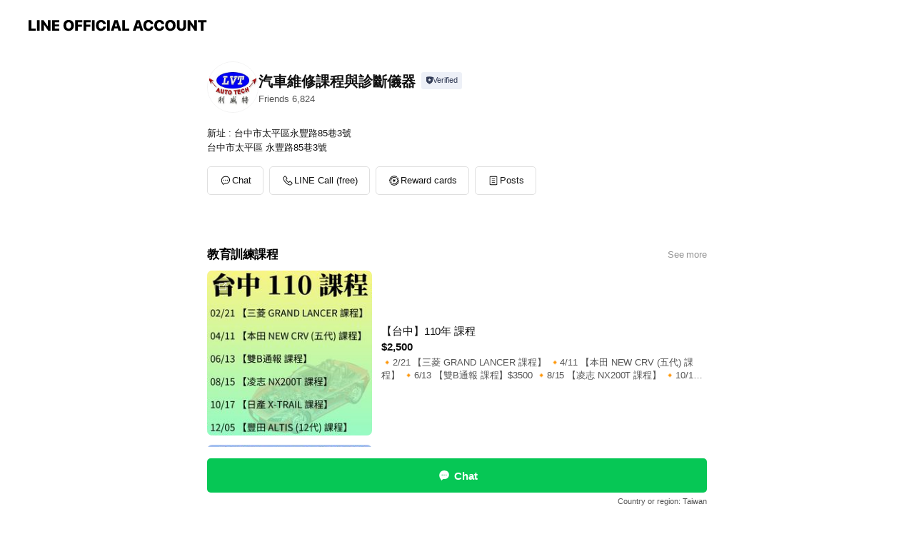

--- FILE ---
content_type: text/html; charset=utf-8
request_url: https://page.line.me/lvt888
body_size: 15400
content:
<!DOCTYPE html><html lang="en"><script id="oa-script-list" type="application/json">https://page.line-scdn.net/_next/static/chunks/pages/_app-c0b699a9d6347812.js,https://page.line-scdn.net/_next/static/chunks/pages/%5BsearchId%5D-b8e443852bbb5573.js</script><head><meta charSet="UTF-8"/><meta name="viewport" content="width=device-width,initial-scale=1,minimum-scale=1,maximum-scale=1,user-scalable=no,viewport-fit=cover"/><link rel="apple-touch-icon" sizes="180x180" href="https://page.line-scdn.net/favicons/apple-touch-icon.png"/><link rel="icon" type="image/png" sizes="32x32" href="https://page.line-scdn.net/favicons/favicon-32x32.png"/><link rel="icon" type="image/png" sizes="16x16" href="https://page.line-scdn.net/favicons/favicon-16x16.png&quot;"/><link rel="mask-icon" href="https://page.line-scdn.net/favicons/safari-pinned-tab.svg" color="#4ecd00"/><link rel="shortcut icon" href="https://page.line-scdn.net/favicons/favicon.ico"/><meta name="theme-color" content="#ffffff"/><meta property="og:image" content="https://page-share.line.me//%40lvt888/global/og_image.png?ts=1769781140093"/><meta name="twitter:card" content="summary_large_image"/><link rel="stylesheet" href="https://unpkg.com/swiper@6.8.1/swiper-bundle.min.css"/><title>汽車維修課程與診斷儀器 | LINE Official Account</title><meta property="og:title" content="汽車維修課程與診斷儀器 | LINE Official Account"/><meta name="twitter:title" content="汽車維修課程與診斷儀器 | LINE Official Account"/><link rel="canonical" href="https://page.line.me/ydk8953i"/><meta property="line:service_name" content="Official Account"/><meta name="description" content="汽車維修課程與診斷儀器&#x27;s LINE official account profile page. Add them as a friend for the latest news."/><link rel="preload" as="image" href="https://oa-profile-media.line-scdn.net/0he0do2ZtCOh9ZFhOar4RFSH5JNG5qdGMhZnA-EH5DOUcpLzQ2PgBwBjdiLVMRUjs1EBQ-en8RZiZ9IX8MZCV1Ln8VNys/w120"/><meta name="next-head-count" content="18"/><link rel="preload" href="https://page.line-scdn.net/_next/static/css/5066c0effeea9cdd.css" as="style"/><link rel="stylesheet" href="https://page.line-scdn.net/_next/static/css/5066c0effeea9cdd.css" data-n-g=""/><link rel="preload" href="https://page.line-scdn.net/_next/static/css/32cf1b1e6f7e57c2.css" as="style"/><link rel="stylesheet" href="https://page.line-scdn.net/_next/static/css/32cf1b1e6f7e57c2.css" data-n-p=""/><noscript data-n-css=""></noscript><script defer="" nomodule="" src="https://page.line-scdn.net/_next/static/chunks/polyfills-c67a75d1b6f99dc8.js"></script><script src="https://page.line-scdn.net/_next/static/chunks/webpack-53e0f634be95aa19.js" defer=""></script><script src="https://page.line-scdn.net/_next/static/chunks/framework-5d5971fdfab04833.js" defer=""></script><script src="https://page.line-scdn.net/_next/static/chunks/main-34d3f9ccc87faeb3.js" defer=""></script><script src="https://page.line-scdn.net/_next/static/chunks/e893f787-81841bf25f7a5b4d.js" defer=""></script><script src="https://page.line-scdn.net/_next/static/chunks/fd0ff8c8-d43e8626c80b2f59.js" defer=""></script><script src="https://page.line-scdn.net/_next/static/chunks/518-b33b01654ebc3704.js" defer=""></script><script src="https://page.line-scdn.net/_next/static/chunks/421-6db75eee1ddcc32a.js" defer=""></script><script src="https://page.line-scdn.net/_next/static/chunks/35-fb8646fb484f619c.js" defer=""></script><script src="https://page.line-scdn.net/_next/static/chunks/840-7f91c406241fc0b6.js" defer=""></script><script src="https://page.line-scdn.net/_next/static/chunks/137-ae3cbf072ff48020.js" defer=""></script><script src="https://page.line-scdn.net/_next/static/chunks/124-86d261272c7b9cdd.js" defer=""></script><script src="https://page.line-scdn.net/_next/static/chunks/693-01dc988928332a88.js" defer=""></script><script src="https://page.line-scdn.net/_next/static/chunks/716-15a06450f7be7982.js" defer=""></script><script src="https://page.line-scdn.net/_next/static/chunks/155-8eb63f2603fef270.js" defer=""></script><script src="https://page.line-scdn.net/_next/static/bbauL09QAT8MhModpG-Ma/_buildManifest.js" defer=""></script><script src="https://page.line-scdn.net/_next/static/bbauL09QAT8MhModpG-Ma/_ssgManifest.js" defer=""></script></head><body class=""><div id="__next"><div class="wrap main" style="--profile-button-color:#06c755" data-background="false" data-theme="true" data-js-top="true"><header id="header" class="header header_web"><div class="header_wrap"><span class="header_logo"><svg xmlns="http://www.w3.org/2000/svg" fill="none" viewBox="0 0 250 17" class="header_logo_image" role="img" aria-label="LINE OFFICIAL ACCOUNT" title="LINE OFFICIAL ACCOUNT"><path fill="#000" d="M.118 16V1.204H3.88v11.771h6.121V16zm11.607 0V1.204h3.763V16zm6.009 0V1.204h3.189l5.916 8.541h.072V1.204h3.753V16h-3.158l-5.947-8.634h-.072V16zm15.176 0V1.204h10.14v3.025h-6.377V7.15h5.998v2.83h-5.998v2.994h6.378V16zm23.235.267c-4.491 0-7.3-2.943-7.3-7.66v-.02c0-4.707 2.83-7.65 7.3-7.65 4.502 0 7.311 2.943 7.311 7.65v.02c0 4.717-2.8 7.66-7.311 7.66m0-3.118c2.153 0 3.486-1.763 3.486-4.542v-.02c0-2.8-1.363-4.533-3.486-4.533-2.102 0-3.466 1.723-3.466 4.532v.02c0 2.81 1.354 4.543 3.466 4.543M65.291 16V1.204h10.07v3.025h-6.306v3.373h5.732v2.881h-5.732V16zm11.731 0V1.204h10.07v3.025h-6.307v3.373h5.732v2.881h-5.732V16zm11.73 0V1.204h3.764V16zm12.797.267c-4.44 0-7.198-2.84-7.198-7.67v-.01c0-4.83 2.779-7.65 7.198-7.65 3.866 0 6.542 2.481 6.676 5.793v.103h-3.62l-.021-.154c-.235-1.538-1.312-2.625-3.035-2.625-2.06 0-3.363 1.692-3.363 4.522v.01c0 2.861 1.313 4.563 3.374 4.563 1.63 0 2.789-1.015 3.045-2.666l.02-.112h3.62l-.01.112c-.133 3.312-2.84 5.784-6.686 5.784m8.47-.267V1.204h3.763V16zm5.189 0 4.983-14.796h4.604L129.778 16h-3.947l-.923-3.25h-4.83l-.923 3.25zm7.249-11.577-1.6 5.62h3.271l-1.599-5.62zM131.204 16V1.204h3.763v11.771h6.121V16zm14.868 0 4.983-14.796h4.604L160.643 16h-3.948l-.923-3.25h-4.83L150.02 16zm7.249-11.577-1.599 5.62h3.271l-1.6-5.62zm14.653 11.844c-4.44 0-7.198-2.84-7.198-7.67v-.01c0-4.83 2.779-7.65 7.198-7.65 3.866 0 6.542 2.481 6.675 5.793v.103h-3.619l-.021-.154c-.236-1.538-1.312-2.625-3.035-2.625-2.061 0-3.363 1.692-3.363 4.522v.01c0 2.861 1.312 4.563 3.373 4.563 1.631 0 2.789-1.015 3.046-2.666l.02-.112h3.62l-.01.112c-.134 3.312-2.841 5.784-6.686 5.784m15.258 0c-4.44 0-7.198-2.84-7.198-7.67v-.01c0-4.83 2.778-7.65 7.198-7.65 3.866 0 6.542 2.481 6.675 5.793v.103h-3.619l-.021-.154c-.236-1.538-1.312-2.625-3.035-2.625-2.061 0-3.363 1.692-3.363 4.522v.01c0 2.861 1.312 4.563 3.373 4.563 1.631 0 2.789-1.015 3.046-2.666l.02-.112h3.62l-.011.112c-.133 3.312-2.84 5.784-6.685 5.784m15.36 0c-4.491 0-7.3-2.943-7.3-7.66v-.02c0-4.707 2.83-7.65 7.3-7.65 4.502 0 7.311 2.943 7.311 7.65v.02c0 4.717-2.799 7.66-7.311 7.66m0-3.118c2.154 0 3.487-1.763 3.487-4.542v-.02c0-2.8-1.364-4.533-3.487-4.533-2.102 0-3.466 1.723-3.466 4.532v.02c0 2.81 1.354 4.543 3.466 4.543m15.514 3.118c-3.855 0-6.367-2.184-6.367-5.517V1.204h3.763v9.187c0 1.723.923 2.758 2.615 2.758 1.681 0 2.604-1.035 2.604-2.758V1.204h3.763v9.546c0 3.322-2.491 5.517-6.378 5.517M222.73 16V1.204h3.189l5.916 8.541h.072V1.204h3.753V16h-3.158l-5.947-8.634h-.072V16zm18.611 0V4.229h-4.081V1.204h11.915v3.025h-4.081V16z"></path></svg></span></div></header><div class="container"><div data-intersection-target="profileFace" class="_root_f63qr_2 _modeLiffApp_f63qr_155"><div class="_account_f63qr_11"><div class="_accountHead_f63qr_16"><div class="_accountHeadIcon_f63qr_22"><a class="_accountHeadIconLink_f63qr_31" href="/lvt888/profile/img"><div class="_root_19dwp_1"><img class="_thumbnailImage_19dwp_8" src="https://profile.line-scdn.net/0hBU9162ldHXoESDLGZgtiLTgNExdzZhsyfCgBGSFNQUkhew4pbyZQSXVMFEl6f1J-OHtSGSYYRU4v/preview" alt="Show profile photo" width="70" height="70"/></div></a></div><div class="_accountHeadContents_f63qr_34"><h1 class="_accountHeadTitle_f63qr_37"><span class="_accountHeadTitleText_f63qr_51">汽車維修課程與診斷儀器</span><button type="button" class="_accountHeadBadge_f63qr_54" aria-label="Show account info"><span class="_root_4p75h_1 _typeCertified_4p75h_20"><span class="_icon_4p75h_17"><span role="img" aria-label="Verification status" class="la labs _iconImage_4p75h_17" style="width:11px;aspect-ratio:1;display:inline-grid;place-items:stretch"><svg xmlns="http://www.w3.org/2000/svg" data-laicon-version="10.2" viewBox="0 0 20 20" fill="currentColor"><g transform="translate(-2 -2)"><path d="M12 2.5c-3.7 0-6.7.7-7.8 1-.3.2-.5.5-.5.8v8.9c0 3.2 4.2 6.3 8 8.2.1 0 .2.1.3.1s.2 0 .3-.1c3.9-1.9 8-5 8-8.2V4.3c0-.3-.2-.6-.5-.7-1.1-.3-4.1-1.1-7.8-1.1zm0 4.2 1.2 2.7 2.7.3-1.9 2 .4 2.8-2.4-1.2-2.4 1.3.4-2.8-1.9-2 2.7-.3L12 6.7z"/></g></svg></span></span><span class="_label_4p75h_42">Verified</span></span></button></h1><div class="_accountHeadSubTexts_f63qr_58"><p class="_accountHeadSubText_f63qr_58">Friends<!-- --> <!-- -->6,824</p></div></div></div><div class="_accountInfo_f63qr_73"><p class="_accountInfoText_f63qr_85">新址 : 台中市太平區永豐路85巷3號</p><p class="_accountInfoText_f63qr_85">台中市太平區 永豐路85巷3號</p></div><div class="_actionButtons_f63qr_152"><div><div class="_root_1nhde_1"><button type="button" class="_button_1nhde_9"><span class="_icon_1nhde_31"><span role="img" class="la lar" style="width:14px;aspect-ratio:1;display:inline-grid;place-items:stretch"><svg xmlns="http://www.w3.org/2000/svg" data-laicon-version="15.0" viewBox="0 0 20 20" fill="currentColor"><g transform="translate(-2 -2)"><path d="M11.8722 10.2255a.9.9 0 1 0 0 1.8.9.9 0 0 0 0-1.8Zm-3.5386 0a.9.9 0 1 0 0 1.8.9.9 0 0 0 0-1.8Zm7.0767 0a.9.9 0 1 0 0 1.8.9.9 0 0 0 0-1.8Z"/><path d="M6.5966 6.374c-1.256 1.2676-1.988 3.1338-1.988 5.5207 0 2.8387 1.6621 5.3506 2.8876 6.8107.6247-.8619 1.6496-1.7438 3.2265-1.7444h.0015l2.2892-.0098h.0028c3.4682 0 6.2909-2.8223 6.2909-6.2904 0-1.9386-.7072-3.4895-1.9291-4.5632C16.1475 5.0163 14.3376 4.37 12.0582 4.37c-2.3602 0-4.2063.7369-5.4616 2.004Zm-.9235-.915C7.2185 3.8991 9.4223 3.07 12.0582 3.07c2.5189 0 4.6585.7159 6.1779 2.051 1.5279 1.3427 2.371 3.2622 2.371 5.5398 0 4.1857-3.4041 7.5896-7.5894 7.5904h-.0015l-2.2892.0098h-.0028c-1.33 0-2.114.9634-2.5516 1.8265l-.4192.8269-.6345-.676c-1.2252-1.3055-3.8103-4.4963-3.8103-8.3437 0-2.6555.8198-4.8767 2.3645-6.4358Z"/></g></svg></span></span><span class="_label_1nhde_14">Chat</span></button></div><div class="_root_1nhde_1"><button type="button" class="_button_1nhde_9"><span class="_icon_1nhde_31"><span role="img" class="la lar" style="width:14px;aspect-ratio:1;display:inline-grid;place-items:stretch"><svg xmlns="http://www.w3.org/2000/svg" data-laicon-version="15.0" viewBox="0 0 20 20" fill="currentColor"><g transform="translate(-2 -2)"><path d="m7.2948 4.362 2.555 2.888a.137.137 0 0 1-.005.188l-1.771 1.771a.723.723 0 0 0-.183.316.8889.8889 0 0 0-.031.215 1.42 1.42 0 0 0 .038.351c.052.23.16.51.333.836.348.654.995 1.551 2.143 2.699 1.148 1.148 2.045 1.795 2.7 2.144.325.173.605.28.835.332.113.025.233.042.351.038a.8881.8881 0 0 0 .215-.031.7244.7244 0 0 0 .316-.183l1.771-1.772a.1367.1367 0 0 1 .188-.005l2.889 2.556a.9241.9241 0 0 1 .04 1.346l-1.5 1.5c-.11.11-.4.28-.93.358-.516.076-1.21.058-2.06-.153-1.7-.422-4.002-1.608-6.67-4.276-2.667-2.667-3.853-4.97-4.275-6.668-.21-.851-.23-1.545-.153-2.06.079-.53.248-.821.358-.93l1.5-1.501a.9239.9239 0 0 1 1.346.04v.001Zm.973-.862a2.224 2.224 0 0 0-3.238-.099l-1.5 1.5c-.376.377-.623.97-.725 1.66-.104.707-.068 1.573.178 2.564.492 1.982 1.827 4.484 4.618 7.274 2.79 2.791 5.292 4.126 7.275 4.618.99.246 1.856.282 2.563.178.69-.102 1.283-.349 1.66-.725l1.5-1.5a2.2247 2.2247 0 0 0 .4408-2.5167 2.2252 2.2252 0 0 0-.5398-.7213l-2.889-2.557a1.4369 1.4369 0 0 0-1.968.06l-1.565 1.565a2.7941 2.7941 0 0 1-.393-.177c-.509-.27-1.305-.828-2.392-1.915-1.087-1.088-1.644-1.883-1.915-2.392a2.6894 2.6894 0 0 1-.177-.393l1.564-1.565c.537-.537.563-1.4.06-1.968L8.2678 3.5Z"/></g></svg></span></span><span class="_label_1nhde_14">LINE Call (free)</span></button></div><div class="_root_1nhde_1"><a role="button" href="https://liff.line.me/1654883656-XqwKRkd4/accounts/ydk8953i/shopcards/01HG7S2WZ004XEH3DQFCAXGV4H?utm_source=businessprofile&amp;utm_medium=action_btn" class="_button_1nhde_9"><span class="_icon_1nhde_31"><span role="img" class="la labr" style="width:14px;aspect-ratio:1;display:inline-grid;place-items:stretch"><svg xmlns="http://www.w3.org/2000/svg" data-laicon-version="16.2" viewBox="0 0 20 20" fill="currentColor"><g transform="translate(-2 -2)"><path d="M7.82 4.77c-3.08 1.78-4.59 5.24-4.06 8.56h.01l-1.2.69c-.85-3.98.89-8.24 4.6-10.38 3.71-2.14 8.27-1.52 11.29 1.2l-1.2.69c-2.61-2.12-6.36-2.54-9.44-.76Zm8.35 14.46c3.08-1.78 4.59-5.24 4.06-8.56l1.2-.69c.85 3.99-.9 8.24-4.61 10.38-3.71 2.14-8.27 1.53-11.29-1.2l1.2-.69c2.61 2.12 6.36 2.54 9.44.76Z"/><path d="M9.04 6.86a5.923 5.923 0 0 0-2.96 5.13l-.01-.01-1.26.73c-.27-2.74 1.03-5.52 3.57-6.98a7.243 7.243 0 0 1 7.84.4l-1.26.73a5.907 5.907 0 0 0-5.92 0Zm5.92 10.28a5.91 5.91 0 0 0 2.96-5.13l.01.01 1.26-.73c.27 2.74-1.03 5.52-3.57 6.98a7.243 7.243 0 0 1-7.84-.4l1.26-.73a5.907 5.907 0 0 0 5.92 0Z"/><path d="m14.31 9.79-.67 1.85L15 13.06c.17.17.04.46-.2.46l-1.96-.06-.93 1.73c-.11.21-.43.18-.5-.05l-.55-1.89-1.93-.35c-.24-.04-.3-.35-.1-.49l1.63-1.1-.27-1.95c-.03-.24.24-.4.43-.25l1.55 1.2 1.77-.86c.22-.11.45.11.37.33v.01Zm2.52-1.16a6.064 6.064 0 0 0-.87-.99l3.37-1.95c.28.33.54.68.78 1.05l-3.28 1.89Zm-.87-.99-.01-.01.01.01Zm5.17 1.17-3.37 1.95c-.1-.43-.24-.85-.43-1.26l3.28-1.89c.2.39.38.79.52 1.2ZM7.168 15.371l.002-.001-.01-.01.008.011ZM3.89 17.26l3.278-1.889c.258.366.555.702.872.989l-3.37 1.95c-.28-.33-.54-.68-.78-1.05Zm2.35-4.02-3.37 1.95c.14.41.32.81.52 1.2l3.28-1.89c-.19-.41-.33-.83-.43-1.26Z"/></g></svg></span></span><span class="_label_1nhde_14">Reward cards</span></a></div><div class="_root_1nhde_1"><a role="button" href="https://line.me/R/home/public/main?id=ydk8953i&amp;utm_source=businessprofile&amp;utm_medium=action_btn" class="_button_1nhde_9"><span class="_icon_1nhde_31"><span role="img" class="la lar" style="width:14px;aspect-ratio:1;display:inline-grid;place-items:stretch"><svg xmlns="http://www.w3.org/2000/svg" data-laicon-version="15.0" viewBox="0 0 20 20" fill="currentColor"><g transform="translate(-2 -2)"><path d="M6.0001 4.5104a.35.35 0 0 0-.35.35v14.2792a.35.35 0 0 0 .35.35h12a.35.35 0 0 0 .35-.35V4.8604a.35.35 0 0 0-.35-.35h-12Zm-1.65.35c0-.9112.7387-1.65 1.65-1.65h12c.9113 0 1.65.7388 1.65 1.65v14.2792c0 .9113-.7387 1.65-1.65 1.65h-12c-.9113 0-1.65-.7387-1.65-1.65V4.8604Z"/><path d="M15.0534 12.65H8.9468v-1.3h6.1066v1.3Zm0-3.3413H8.9468v-1.3h6.1066v1.3Zm0 6.6827H8.9468v-1.3h6.1066v1.3Z"/></g></svg></span></span><span class="_label_1nhde_14">Posts</span></a></div></div></div></div></div><div class="content"><div class="ldsg-tab plugin_tab" data-flexible="flexible" style="--tab-indicator-position:0px;--tab-indicator-width:0px" id="tablist"><div class="tab-content"><div class="tab-content-inner"><div class="tab-list" role="tablist"><a aria-selected="true" role="tab" class="tab-list-item" tabindex="0"><span class="text">教育訓練課程</span></a><a aria-selected="false" role="tab" class="tab-list-item"><span class="text">Mixed media feed</span></a><a aria-selected="false" role="tab" class="tab-list-item"><span class="text">Reward card</span></a></div><div class="tab-indicator"></div></div></div></div><section class="section section_collection" id="plugin-showcase-77911851994660" data-js-plugin="showcase"><a data-testid="link-with-next" class="link" href="/lvt888/showcase/77911851994660"><h2 class="title_section" data-testid="plugin-header"><span class="title">教育訓練課程</span><span class="text_more">See more</span></h2></a><div class="collection_plugin"><div class="collection_plugin_item"><div class="collection_image"><picture class="picture"><img class="image" alt="" src="https://oa-profile-media.line-scdn.net/0he0do2ZtCOh9ZFhOar4RFSH5JNG5qdGMhZnA-EH5DOUcpLzQ2PgBwBjdiLVMRUjs1EBQ-en8RZiZ9IX8MZCV1Ln8VNys/w240?0"/></picture><span class="icon_outlink" data-testid="external-link-icon"><svg xmlns="http://www.w3.org/2000/svg" data-laicon-version="15" viewBox="0 0 20 20"><g fill="#fff"><path d="M9.465 9.707l7.83-7.83.92.92-7.831 7.829-.92-.92z"></path><path d="M17.458 2.622H12.92v-1.3h5.838v5.826h-1.3V2.622zM2.65 4.23a.185.185 0 01.01-.02.474.474 0 01.095-.117.557.557 0 01.142-.097.218.218 0 01.078-.023h7.955v-1.3H2.976c-.442 0-.836.22-1.102.464-.258.238-.523.621-.523 1.077v12.794c0 1.089.9 1.703 1.703 1.703h12.55c.962 0 1.749-.683 1.749-1.585V9.167h-1.3v7.96c0 .064-.08.284-.448.284H3.053a.435.435 0 01-.283-.11.371.371 0 01-.12-.293V4.23z"></path></g></svg></span></div><div class="collection_info"><strong class="collection_price">$2,500</strong><strong class="collection_title">【台中】110年 課程</strong><p class="collection_desc">🔸2/21 【三菱 GRAND LANCER 課程】 🔸4/11 【本田 NEW CRV (五代) 課程】 🔸6/13 【雙B通報 課程】$3500 🔸8/15 【凌志 NX200T 課程】 🔸10/17 【日產 X-TRAIL 課程】 🔸12/5 【豐田 ALTIS (12代) 課程】</p></div><a target="_blank" rel="noopener noreferrer ugc nofollow" href="http://www.lvt.com.tw/page/news/show.aspx?num=43&amp;page=1" class="collection_link" data-testid="external-link"></a></div><div class="collection_plugin_item"><div class="collection_image"><picture class="picture"><img class="image" alt=""/></picture><span class="icon_outlink" data-testid="external-link-icon"><svg xmlns="http://www.w3.org/2000/svg" data-laicon-version="15" viewBox="0 0 20 20"><g fill="#fff"><path d="M9.465 9.707l7.83-7.83.92.92-7.831 7.829-.92-.92z"></path><path d="M17.458 2.622H12.92v-1.3h5.838v5.826h-1.3V2.622zM2.65 4.23a.185.185 0 01.01-.02.474.474 0 01.095-.117.557.557 0 01.142-.097.218.218 0 01.078-.023h7.955v-1.3H2.976c-.442 0-.836.22-1.102.464-.258.238-.523.621-.523 1.077v12.794c0 1.089.9 1.703 1.703 1.703h12.55c.962 0 1.749-.683 1.749-1.585V9.167h-1.3v7.96c0 .064-.08.284-.448.284H3.053a.435.435 0 01-.283-.11.371.371 0 01-.12-.293V4.23z"></path></g></svg></span></div><div class="collection_info"><strong class="collection_price">$2,500</strong><strong class="collection_title">【高雄】110年 課程</strong><p class="collection_desc">🔹3/14 【本田 CITY/ FIT 課程】 🔹5/2 【豐田 SIENTA 課程】 🔹7/4 【納智捷 U6 課程】 🔹9/19 【雙B通報 課程】$3500 🔹11/14 【三菱 GRAND LANCER 課程】 🔹111/1/9 【凌志 NX200T 課程】</p></div><a target="_blank" rel="noopener noreferrer ugc nofollow" href="http://www.lvt.com.tw/page/news/show.aspx?num=44&amp;page=1" class="collection_link" data-testid="external-link"></a></div><div class="collection_plugin_item"><div class="collection_image"><picture class="picture"><img class="image" alt=""/></picture><span class="icon_outlink" data-testid="external-link-icon"><svg xmlns="http://www.w3.org/2000/svg" data-laicon-version="15" viewBox="0 0 20 20"><g fill="#fff"><path d="M9.465 9.707l7.83-7.83.92.92-7.831 7.829-.92-.92z"></path><path d="M17.458 2.622H12.92v-1.3h5.838v5.826h-1.3V2.622zM2.65 4.23a.185.185 0 01.01-.02.474.474 0 01.095-.117.557.557 0 01.142-.097.218.218 0 01.078-.023h7.955v-1.3H2.976c-.442 0-.836.22-1.102.464-.258.238-.523.621-.523 1.077v12.794c0 1.089.9 1.703 1.703 1.703h12.55c.962 0 1.749-.683 1.749-1.585V9.167h-1.3v7.96c0 .064-.08.284-.448.284H3.053a.435.435 0 01-.283-.11.371.371 0 01-.12-.293V4.23z"></path></g></svg></span></div><div class="collection_info"><strong class="collection_price">$2,500</strong><strong class="collection_title">【台北】110年 課程</strong><p class="collection_desc">🔸1/31 【雙B通報 課程】$3500 🔸3/21 【本田 CITY / FIT 課程】 🔸5/9 【豐田 SIENTA 課程】 🔸7/25 【現代 SANTA FE 柴油 課程】 🔸10/24 【三菱 GRAND LANCER 課程】 🔸12/12 【凌志 NX200T 課程】</p></div><a target="_blank" rel="noopener noreferrer ugc nofollow" href="http://www.lvt.com.tw/page/news/show.aspx?num=42&amp;page=1" class="collection_link" data-testid="external-link"></a></div><div class="collection_plugin_item"><div class="collection_image"><picture class="picture"><img class="image" alt=""/></picture><span class="icon_outlink" data-testid="external-link-icon"><svg xmlns="http://www.w3.org/2000/svg" data-laicon-version="15" viewBox="0 0 20 20"><g fill="#fff"><path d="M9.465 9.707l7.83-7.83.92.92-7.831 7.829-.92-.92z"></path><path d="M17.458 2.622H12.92v-1.3h5.838v5.826h-1.3V2.622zM2.65 4.23a.185.185 0 01.01-.02.474.474 0 01.095-.117.557.557 0 01.142-.097.218.218 0 01.078-.023h7.955v-1.3H2.976c-.442 0-.836.22-1.102.464-.258.238-.523.621-.523 1.077v12.794c0 1.089.9 1.703 1.703 1.703h12.55c.962 0 1.749-.683 1.749-1.585V9.167h-1.3v7.96c0 .064-.08.284-.448.284H3.053a.435.435 0 01-.283-.11.371.371 0 01-.12-.293V4.23z"></path></g></svg></span></div><div class="collection_info"><strong class="collection_price">$2,500</strong><strong class="collection_title">【新竹】109年 課程</strong><p class="collection_desc">🔹4/19 【豐田 CAMRY Hybrid 油電系統 課程】$3500 🔹5/17 【豐田 CAMRY Hybrid 引擎,冷氣,剎車等燃油系統 課程】 🔹7/19 【三菱 菱利/威力 課程】 🔹9/20 【福特 FOCUS 課程】 🔹11/22 【本田 CIVIC 課程】 🔹12/20 【VW 福斯 / AUDI 奧迪 技術通報課程】 一堂課程$2500 (一次報名6堂課 優惠一堂$2000) 課程皆含專業書籍、午餐茶點 上課地址 :   新竹縣總工會 (新竹縣竹北市縣政八街77號3樓) 上課時間:8:30報到,9:00上課，16:30下課</p></div><a target="_blank" rel="noopener noreferrer ugc nofollow" href="http://www.lvt.com.tw/page/news/show.aspx?num=51&amp;page=1" class="collection_link" data-testid="external-link"></a></div></div></section><section class="section media_seemore" id="plugin-media-77911760782484" data-js-plugin="media"><a data-testid="link-with-next" class="link" href="/lvt888/media/77911760782484"><h2 class="title_section" data-testid="plugin-header"><span class="title">Mixed media feed</span><span class="text_more">See more</span></h2></a><div class="photo_plugin"><div class="photo_item"><a data-testid="link-with-next" href="/lvt888/media/77911760782484/item/1164975768218737400"><picture class="picture"><img class="image" alt=""/></picture></a></div><div class="photo_item"><a data-testid="link-with-next" href="/lvt888/media/77911760782484/item/1164561961902052600"><picture class="picture"><img class="image" alt=""/></picture></a></div><div class="photo_item"><a data-testid="link-with-next" href="/lvt888/media/77911760782484/item/1164500557402058500"><picture class="picture"><img class="image" alt=""/></picture></a></div><div class="photo_item"><a data-testid="link-with-next" href="/lvt888/media/77911760782484/item/1163843008802057200"><picture class="picture"><img class="image" alt=""/></picture></a></div><div class="photo_item"><a data-testid="link-with-next" href="/lvt888/media/77911760782484/item/1161422623702055200"><picture class="picture"><img class="image" alt=""/></picture></a></div><div class="photo_item"><a data-testid="link-with-next" href="/lvt888/media/77911760782484/item/523809921762496"><picture class="picture"><img class="image" alt=""/></picture></a></div><div class="photo_item"><a data-testid="link-with-next" href="/lvt888/media/77911760782484/item/523809921762495"><picture class="picture"><img class="image" alt=""/></picture></a></div><div class="photo_item"><a data-testid="link-with-next" href="/lvt888/media/77911760782484/item/1160810697202053000"><picture class="picture"><img class="image" alt=""/></picture></a></div><div class="photo_item"><a data-testid="link-with-next" href="/lvt888/media/77911760782484/item/1160671060202055000"><picture class="picture"><img class="image" alt=""/></picture></a></div></div></section><section id="plugin-reward-card-82404151874679"><h2 class="_root_5znh2_1"><span class="_wrapper_5znh2_6"><span class="_title_5znh2_11">Reward cards</span></span></h2><div class="_root_1cyvp_1"><a href="https://liff.line.me/1654883656-XqwKRkd4/accounts/ydk8953i/shopcards/01HG7S2WZ004XEH3DQFCAXGV4H?utm_campaign=Profile" class="_link_1cyvp_6"><loa-shopcard-card lang="en_US" theme="BLUE" background-image-url="https://shopcard-media.line-scdn.net/0hojC-QUePMEV-VCcHIS9PElMVKiYOPCUNAHcvfxpKPD5TJCVmIm4qVlsfFSo3bAt2PW8Afz8dBQw0OwtPJW0DUTBXDxArOCd2Qmk/f1920x960" oa-name="汽車維修課程與診斷儀器" oa-profile-image-url="https://profile.line-scdn.net/0hBU9162ldHXoESDLGZgtiLTgNExdzZhsyfCgBGSFNQUkhew4pbyZQSXVMFEl6f1J-OHtSGSYYRU4v/c.320x320" expiration-info-prefix-type="expiration" expire-type="noLimit" expiration-timestamp="0" elapsed-year="0" elapsed-month="0" card-name="" reward-description="利威特保養資料庫APP(一年2500元)只需支付1000元" footer-type="showDetail" reward-stamps-amount="30" collected-stamps-amount="0" goal-stamps-amount="0"><div slot="alternativeLightDom"><div class="_root_qwazm_1 _skeleton_1cyvp_9">汽車維修課程與診斷儀器<!-- --> <!-- --> <!-- -->利威特保養資料庫APP(一年2500元)只需支付1000元</div></div></loa-shopcard-card></a></div></section><div class="go_top"><a class="btn_top"><span class="icon"><svg xmlns="http://www.w3.org/2000/svg" width="10" height="11" viewBox="0 0 10 11"><g fill="#111"><path d="M1.464 6.55L.05 5.136 5 .186 6.414 1.6z"></path><path d="M9.95 5.136L5 .186 3.586 1.6l4.95 4.95z"></path><path d="M6 1.507H4v9.259h2z"></path></g></svg></span><span class="text">Top</span></a></div></div></div><div id="footer" class="footer"><div class="account_info"><span class="text">@lvt888</span></div><div class="provider_info"><span class="text">© LY Corporation</span><div class="link_group"><a data-testid="link-with-next" class="link" href="/lvt888/report">Report</a><a target="_self" rel="noopener" href="https://liff.line.me/1654867680-wGKa63aV/?utm_source=LINE&amp;utm_medium=referral&amp;utm_campaign=oa_profile_footer" class="link">Other official accounts</a></div></div></div><div class="floating_bar is_active"><div class="floating_button is_active"><a target="_blank" rel="noopener" data-js-chat-button="true" class="button_profile"><button type="button" class="button button_chat"><div class="button_content"><i class="icon"><svg xmlns="http://www.w3.org/2000/svg" width="39" height="38" viewBox="0 0 39 38"><path fill="#3C3E43" d="M24.89 19.19a1.38 1.38 0 11-.003-2.76 1.38 1.38 0 01.004 2.76m-5.425 0a1.38 1.38 0 110-2.76 1.38 1.38 0 010 2.76m-5.426 0a1.38 1.38 0 110-2.76 1.38 1.38 0 010 2.76m5.71-13.73c-8.534 0-13.415 5.697-13.415 13.532 0 7.834 6.935 13.875 6.935 13.875s1.08-4.113 4.435-4.113c1.163 0 2.147-.016 3.514-.016 6.428 0 11.64-5.211 11.64-11.638 0-6.428-4.573-11.64-13.108-11.64"></path></svg><svg width="20" height="20" viewBox="0 0 20 20" fill="none" xmlns="http://www.w3.org/2000/svg"><path fill-rule="evenodd" clip-rule="evenodd" d="M2.792 9.92c0-4.468 2.862-7.355 7.291-7.355 4.329 0 7.124 2.483 7.124 6.326a6.332 6.332 0 01-6.325 6.325l-1.908.008c-1.122 0-1.777.828-2.129 1.522l-.348.689-.53-.563c-1.185-1.264-3.175-3.847-3.175-6.953zm5.845 1.537h.834V7.024h-.834v1.8H7.084V7.046h-.833v4.434h.833V9.658h1.553v1.8zm4.071-4.405h.834v2.968h-.834V7.053zm-2.09 4.395h.833V8.48h-.834v2.967zm.424-3.311a.542.542 0 110-1.083.542.542 0 010 1.083zm1.541 2.77a.542.542 0 101.084 0 .542.542 0 00-1.084 0z" fill="#fff"></path></svg></i><span class="text">Chat</span></div></button></a></div><div class="region_area">Country or region:<!-- --> <!-- -->Taiwan</div></div></div></div><script src="https://static.line-scdn.net/liff/edge/versions/2.27.1/sdk.js"></script><script src="https://static.line-scdn.net/uts/edge/stable/uts.js"></script><script id="__NEXT_DATA__" type="application/json">{"props":{"pageProps":{"initialDataString":"{\"lang\":\"en\",\"origin\":\"web\",\"opener\":{},\"device\":\"Desktop\",\"lineAppVersion\":\"\",\"requestedSearchId\":\"lvt888\",\"openQrModal\":false,\"isBusinessAccountLineMeDomain\":false,\"account\":{\"accountInfo\":{\"id\":\"4454583\",\"countryCode\":\"TW\",\"managingCountryCode\":\"TW\",\"basicSearchId\":\"@ydk8953i\",\"premiumSearchId\":\"@lvt888\",\"subPageId\":\"77893749662449\",\"profileConfig\":{\"activateSearchId\":true,\"activateFollowerCount\":false},\"shareInfoImage\":\"https://page-share.line.me//%40lvt888/global/og_image.png?ts=1769781140093\",\"friendCount\":6824},\"profile\":{\"type\":\"basic\",\"name\":\"汽車維修課程與診斷儀器\",\"badgeType\":\"certified\",\"profileImg\":{\"original\":\"https://profile.line-scdn.net/0hBU9162ldHXoESDLGZgtiLTgNExdzZhsyfCgBGSFNQUkhew4pbyZQSXVMFEl6f1J-OHtSGSYYRU4v\",\"thumbs\":{\"xSmall\":\"https://profile.line-scdn.net/0hBU9162ldHXoESDLGZgtiLTgNExdzZhsyfCgBGSFNQUkhew4pbyZQSXVMFEl6f1J-OHtSGSYYRU4v/preview\",\"small\":\"https://profile.line-scdn.net/0hBU9162ldHXoESDLGZgtiLTgNExdzZhsyfCgBGSFNQUkhew4pbyZQSXVMFEl6f1J-OHtSGSYYRU4v/preview\",\"mid\":\"https://profile.line-scdn.net/0hBU9162ldHXoESDLGZgtiLTgNExdzZhsyfCgBGSFNQUkhew4pbyZQSXVMFEl6f1J-OHtSGSYYRU4v/preview\",\"large\":\"https://profile.line-scdn.net/0hBU9162ldHXoESDLGZgtiLTgNExdzZhsyfCgBGSFNQUkhew4pbyZQSXVMFEl6f1J-OHtSGSYYRU4v/preview\",\"xLarge\":\"https://profile.line-scdn.net/0hBU9162ldHXoESDLGZgtiLTgNExdzZhsyfCgBGSFNQUkhew4pbyZQSXVMFEl6f1J-OHtSGSYYRU4v/preview\",\"xxLarge\":\"https://profile.line-scdn.net/0hBU9162ldHXoESDLGZgtiLTgNExdzZhsyfCgBGSFNQUkhew4pbyZQSXVMFEl6f1J-OHtSGSYYRU4v/preview\"}},\"btnList\":[{\"type\":\"chat\",\"color\":\"#3c3e43\",\"label\":\"reservation\",\"reservationMsg\":\"課程報名\",\"chatReplyTimeDisplay\":false},{\"type\":\"call\",\"color\":\"#3c3e43\",\"label\":\"free\",\"callType\":\"oacall\",\"tel\":\"\"},{\"type\":\"rewardCard\",\"color\":\"#3c3e43\"},{\"type\":\"home\",\"color\":\"#3c3e43\"}],\"buttonColor\":\"#06c755\",\"info\":{\"statusMsg\":\"新址 : 台中市太平區永豐路85巷3號\",\"basicInfo\":null},\"oaCallable\":true,\"floatingBarMessageList\":[],\"actionButtonServiceUrls\":[{\"buttonType\":\"HOME\",\"url\":\"https://line.me/R/home/public/main?id=ydk8953i\"},{\"buttonType\":\"SHOPCARD\",\"url\":\"https://liff.line.me/1654883656-XqwKRkd4/accounts/ydk8953i/shopcards/01HG7S2WZ004XEH3DQFCAXGV4H\"}],\"displayInformation\":{\"workingTime\":null,\"budget\":null,\"callType\":null,\"oaCallable\":false,\"oaCallAnyway\":false,\"tel\":null,\"website\":null,\"address\":null,\"newAddress\":{\"postalCode\":\"41143\",\"provinceName\":null,\"cityName\":\"台中市太平區\",\"baseAddress\":\"永豐路85巷3號\",\"detailAddress\":null,\"lat\":24.1230895,\"lng\":120.7120513},\"oldAddressDeprecated\":true}},\"pluginList\":[{\"type\":\"showcase\",\"id\":\"77911851994660\",\"title\":\"教育訓練課程\",\"content\":{\"type\":\"product\",\"viewType\":\"list\",\"itemList\":[{\"type\":\"showcaseItem\",\"id\":\"77914771226645\",\"linkUrl\":\"http://www.lvt.com.tw/page/news/show.aspx?num=43\u0026page=1\",\"item\":{\"type\":\"photo\",\"title\":\"【台中】110年 課程\",\"body\":\"🔸2/21 【三菱 GRAND LANCER 課程】\u003cbr\u003e🔸4/11 【本田 NEW CRV (五代) 課程】\u003cbr\u003e🔸6/13 【雙B通報 課程】$3500\u003cbr\u003e🔸8/15 【凌志 NX200T 課程】\u003cbr\u003e🔸10/17 【日產 X-TRAIL 課程】\u003cbr\u003e🔸12/5 【豐田 ALTIS (12代) 課程】\",\"img\":{\"original\":\"https://oa-profile-media.line-scdn.net/0he0do2ZtCOh9ZFhOar4RFSH5JNG5qdGMhZnA-EH5DOUcpLzQ2PgBwBjdiLVMRUjs1EBQ-en8RZiZ9IX8MZCV1Ln8VNys\",\"thumbs\":{\"xSmall\":\"https://oa-profile-media.line-scdn.net/0he0do2ZtCOh9ZFhOar4RFSH5JNG5qdGMhZnA-EH5DOUcpLzQ2PgBwBjdiLVMRUjs1EBQ-en8RZiZ9IX8MZCV1Ln8VNys/w120\",\"small\":\"https://oa-profile-media.line-scdn.net/0he0do2ZtCOh9ZFhOar4RFSH5JNG5qdGMhZnA-EH5DOUcpLzQ2PgBwBjdiLVMRUjs1EBQ-en8RZiZ9IX8MZCV1Ln8VNys/w240\",\"mid\":\"https://oa-profile-media.line-scdn.net/0he0do2ZtCOh9ZFhOar4RFSH5JNG5qdGMhZnA-EH5DOUcpLzQ2PgBwBjdiLVMRUjs1EBQ-en8RZiZ9IX8MZCV1Ln8VNys/w480\",\"large\":\"https://oa-profile-media.line-scdn.net/0he0do2ZtCOh9ZFhOar4RFSH5JNG5qdGMhZnA-EH5DOUcpLzQ2PgBwBjdiLVMRUjs1EBQ-en8RZiZ9IX8MZCV1Ln8VNys/w720\",\"xLarge\":\"https://oa-profile-media.line-scdn.net/0he0do2ZtCOh9ZFhOar4RFSH5JNG5qdGMhZnA-EH5DOUcpLzQ2PgBwBjdiLVMRUjs1EBQ-en8RZiZ9IX8MZCV1Ln8VNys/w960\",\"xxLarge\":\"https://oa-profile-media.line-scdn.net/0he0do2ZtCOh9ZFhOar4RFSH5JNG5qdGMhZnA-EH5DOUcpLzQ2PgBwBjdiLVMRUjs1EBQ-en8RZiZ9IX8MZCV1Ln8VNys/w2400\"}}},\"price\":\"$2,500\"},{\"type\":\"showcaseItem\",\"id\":\"77914771226666\",\"linkUrl\":\"http://www.lvt.com.tw/page/news/show.aspx?num=44\u0026page=1\",\"item\":{\"type\":\"photo\",\"title\":\"【高雄】110年 課程\",\"body\":\"🔹3/14 【本田 CITY/ FIT 課程】\u003cbr\u003e🔹5/2 【豐田 SIENTA 課程】\u003cbr\u003e🔹7/4 【納智捷 U6 課程】\u003cbr\u003e🔹9/19 【雙B通報 課程】$3500\u003cbr\u003e🔹11/14 【三菱 GRAND LANCER 課程】\u003cbr\u003e🔹111/1/9 【凌志 NX200T 課程】\",\"img\":{\"original\":\"https://oa-profile-media.line-scdn.net/0hMO7xcofpEmAKATvl_KFtNy1eHBE5Y0teNWcWby1UETh6OBxJbRdYeWR1BSxCVVFIQxcVBSwJSlkuMVNzNzJdUSwCGFY\",\"thumbs\":{\"xSmall\":\"https://oa-profile-media.line-scdn.net/0hMO7xcofpEmAKATvl_KFtNy1eHBE5Y0teNWcWby1UETh6OBxJbRdYeWR1BSxCVVFIQxcVBSwJSlkuMVNzNzJdUSwCGFY/w120\",\"small\":\"https://oa-profile-media.line-scdn.net/0hMO7xcofpEmAKATvl_KFtNy1eHBE5Y0teNWcWby1UETh6OBxJbRdYeWR1BSxCVVFIQxcVBSwJSlkuMVNzNzJdUSwCGFY/w240\",\"mid\":\"https://oa-profile-media.line-scdn.net/0hMO7xcofpEmAKATvl_KFtNy1eHBE5Y0teNWcWby1UETh6OBxJbRdYeWR1BSxCVVFIQxcVBSwJSlkuMVNzNzJdUSwCGFY/w480\",\"large\":\"https://oa-profile-media.line-scdn.net/0hMO7xcofpEmAKATvl_KFtNy1eHBE5Y0teNWcWby1UETh6OBxJbRdYeWR1BSxCVVFIQxcVBSwJSlkuMVNzNzJdUSwCGFY/w720\",\"xLarge\":\"https://oa-profile-media.line-scdn.net/0hMO7xcofpEmAKATvl_KFtNy1eHBE5Y0teNWcWby1UETh6OBxJbRdYeWR1BSxCVVFIQxcVBSwJSlkuMVNzNzJdUSwCGFY/w960\",\"xxLarge\":\"https://oa-profile-media.line-scdn.net/0hMO7xcofpEmAKATvl_KFtNy1eHBE5Y0teNWcWby1UETh6OBxJbRdYeWR1BSxCVVFIQxcVBSwJSlkuMVNzNzJdUSwCGFY/w2400\"}}},\"price\":\"$2,500\"},{\"type\":\"showcaseItem\",\"id\":\"309276641010058\",\"linkUrl\":\"http://www.lvt.com.tw/page/news/show.aspx?num=42\u0026page=1\",\"item\":{\"type\":\"photo\",\"title\":\"【台北】110年 課程\",\"body\":\"🔸1/31 【雙B通報 課程】$3500\u003cbr\u003e🔸3/21 【本田 CITY / FIT 課程】\u003cbr\u003e🔸5/9 【豐田 SIENTA 課程】\u003cbr\u003e🔸7/25 【現代 SANTA FE 柴油 課程】\u003cbr\u003e🔸10/24 【三菱 GRAND LANCER 課程】\u003cbr\u003e🔸12/12 【凌志 NX200T 課程】\",\"img\":{\"original\":\"https://oa-profile-media.line-scdn.net/0hy6Y6VJURJhlkTw-clSZZTkMQKGhXLX8nWykiFkMaJUEUdigwA1lsAAo7MVUSAycwA1VtfEIaeiBOf2AKWXxpKEJNe30\",\"thumbs\":{\"xSmall\":\"https://oa-profile-media.line-scdn.net/0hy6Y6VJURJhlkTw-clSZZTkMQKGhXLX8nWykiFkMaJUEUdigwA1lsAAo7MVUSAycwA1VtfEIaeiBOf2AKWXxpKEJNe30/w120\",\"small\":\"https://oa-profile-media.line-scdn.net/0hy6Y6VJURJhlkTw-clSZZTkMQKGhXLX8nWykiFkMaJUEUdigwA1lsAAo7MVUSAycwA1VtfEIaeiBOf2AKWXxpKEJNe30/w240\",\"mid\":\"https://oa-profile-media.line-scdn.net/0hy6Y6VJURJhlkTw-clSZZTkMQKGhXLX8nWykiFkMaJUEUdigwA1lsAAo7MVUSAycwA1VtfEIaeiBOf2AKWXxpKEJNe30/w480\",\"large\":\"https://oa-profile-media.line-scdn.net/0hy6Y6VJURJhlkTw-clSZZTkMQKGhXLX8nWykiFkMaJUEUdigwA1lsAAo7MVUSAycwA1VtfEIaeiBOf2AKWXxpKEJNe30/w720\",\"xLarge\":\"https://oa-profile-media.line-scdn.net/0hy6Y6VJURJhlkTw-clSZZTkMQKGhXLX8nWykiFkMaJUEUdigwA1lsAAo7MVUSAycwA1VtfEIaeiBOf2AKWXxpKEJNe30/w960\",\"xxLarge\":\"https://oa-profile-media.line-scdn.net/0hy6Y6VJURJhlkTw-clSZZTkMQKGhXLX8nWykiFkMaJUEUdigwA1lsAAo7MVUSAycwA1VtfEIaeiBOf2AKWXxpKEJNe30/w2400\"}}},\"price\":\"$2,500\"},{\"type\":\"showcaseItem\",\"id\":\"309276641010059\",\"linkUrl\":\"http://www.lvt.com.tw/page/news/show.aspx?num=51\u0026page=1\",\"item\":{\"type\":\"photo\",\"title\":\"【新竹】109年 課程\",\"body\":\"🔹4/19 【豐田 CAMRY Hybrid 油電系統 課程】$3500\u003cbr\u003e🔹5/17 【豐田 CAMRY Hybrid 引擎,冷氣,剎車等燃油系統 課程】\u003cbr\u003e🔹7/19 【三菱 菱利/威力 課程】\u003cbr\u003e🔹9/20 【福特 FOCUS 課程】\u003cbr\u003e🔹11/22 【本田 CIVIC 課程】\u003cbr\u003e🔹12/20 【VW 福斯 / AUDI 奧迪 技術通報課程】\u003cbr\u003e一堂課程$2500 (一次報名6堂課 優惠一堂$2000)\u003cbr\u003e課程皆含專業書籍、午餐茶點\u003cbr\u003e上課地址 :   新竹縣總工會 (新竹縣竹北市縣政八街77號3樓)\u003cbr\u003e上課時間:8:30報到,9:00上課，16:30下課\",\"img\":{\"original\":\"https://oa-profile-media.line-scdn.net/0htCPtk-4uK2xtDQNWrxNUO0pSJR1eb3JSUmsvY0pYKDQdNCVFND0vdhN9diAbSW5FCjFgCUsFdFtDNG9_UDhsAh8Kd1Q\",\"thumbs\":{\"xSmall\":\"https://oa-profile-media.line-scdn.net/0htCPtk-4uK2xtDQNWrxNUO0pSJR1eb3JSUmsvY0pYKDQdNCVFND0vdhN9diAbSW5FCjFgCUsFdFtDNG9_UDhsAh8Kd1Q/w120\",\"small\":\"https://oa-profile-media.line-scdn.net/0htCPtk-4uK2xtDQNWrxNUO0pSJR1eb3JSUmsvY0pYKDQdNCVFND0vdhN9diAbSW5FCjFgCUsFdFtDNG9_UDhsAh8Kd1Q/w240\",\"mid\":\"https://oa-profile-media.line-scdn.net/0htCPtk-4uK2xtDQNWrxNUO0pSJR1eb3JSUmsvY0pYKDQdNCVFND0vdhN9diAbSW5FCjFgCUsFdFtDNG9_UDhsAh8Kd1Q/w480\",\"large\":\"https://oa-profile-media.line-scdn.net/0htCPtk-4uK2xtDQNWrxNUO0pSJR1eb3JSUmsvY0pYKDQdNCVFND0vdhN9diAbSW5FCjFgCUsFdFtDNG9_UDhsAh8Kd1Q/w720\",\"xLarge\":\"https://oa-profile-media.line-scdn.net/0htCPtk-4uK2xtDQNWrxNUO0pSJR1eb3JSUmsvY0pYKDQdNCVFND0vdhN9diAbSW5FCjFgCUsFdFtDNG9_UDhsAh8Kd1Q/w960\",\"xxLarge\":\"https://oa-profile-media.line-scdn.net/0htCPtk-4uK2xtDQNWrxNUO0pSJR1eb3JSUmsvY0pYKDQdNCVFND0vdhN9diAbSW5FCjFgCUsFdFtDNG9_UDhsAh8Kd1Q/w2400\"}}},\"price\":\"$2,500\"}],\"currencyCode\":\"TWD\"}},{\"type\":\"media\",\"id\":\"77911760782484\",\"content\":{\"itemList\":[{\"type\":\"media\",\"id\":\"1164975768218737400\",\"srcType\":\"timeline\",\"item\":{\"type\":\"photo\",\"body\":\"🔥課程預購 優惠中~~🔥\\n\\n🟡一次預購兩堂課，享有85折優惠🟡\\n\\n🟢一次預購四堂課，享有優惠價$11500元，送服務平台APP 故障碼查詢點數 20點🟢\\n\\n🔴一次預購六堂課，享有優惠價$14300元，送服務平台APP 保養查詢 一年份🔴\\n\\n不限區域、不限主題，皆可挑選\\n👇請點擊 課程預購 👇 錯過可惜快快把握\\nhttps://pse.is/44db8y\\n\\n台北班\\n🔸5/8 【...\",\"img\":{\"original\":\"https://voom-obs.line-scdn.net/r/myhome/hex/cj0tNXBrZnJkajgycGg1bSZzPWpwNyZ0PW0mdT0xNW9kOXFoMWcxbDAwJmk9OA\",\"thumbs\":{\"xSmall\":\"https://voom-obs.line-scdn.net/r/myhome/hex/cj0tNXBrZnJkajgycGg1bSZzPWpwNyZ0PW0mdT0xNW9kOXFoMWcxbDAwJmk9OA/w100\",\"small\":\"https://voom-obs.line-scdn.net/r/myhome/hex/cj0tNXBrZnJkajgycGg1bSZzPWpwNyZ0PW0mdT0xNW9kOXFoMWcxbDAwJmk9OA/w240\",\"mid\":\"https://voom-obs.line-scdn.net/r/myhome/hex/cj0tNXBrZnJkajgycGg1bSZzPWpwNyZ0PW0mdT0xNW9kOXFoMWcxbDAwJmk9OA/w480\",\"large\":\"https://voom-obs.line-scdn.net/r/myhome/hex/cj0tNXBrZnJkajgycGg1bSZzPWpwNyZ0PW0mdT0xNW9kOXFoMWcxbDAwJmk9OA/w750\",\"xLarge\":\"https://voom-obs.line-scdn.net/r/myhome/hex/cj0tNXBrZnJkajgycGg1bSZzPWpwNyZ0PW0mdT0xNW9kOXFoMWcxbDAwJmk9OA/w960\",\"xxLarge\":\"https://voom-obs.line-scdn.net/r/myhome/hex/cj0tNXBrZnJkajgycGg1bSZzPWpwNyZ0PW0mdT0xNW9kOXFoMWcxbDAwJmk9OA/w2400\"}}}},{\"type\":\"media\",\"id\":\"1164561961902052600\",\"srcType\":\"timeline\",\"item\":{\"type\":\"photo\",\"body\":\"🚙寶馬BMW軟體升級通知 🏍\\n🌐寶馬診斷軟體新版本上線－v4.32\\n\\n🚗 寶馬-v4.32新版診斷軟體，診斷速度提升，增加G26和G42等車型。歡迎想升級或新安裝的朋友儘快與我們聯絡。\\n☎️聯絡電話0932764362黃小姐。\\n\\n點選進入連結觀看詳情。https://reurl.cc/zMKY3y\",\"img\":{\"original\":\"https://voom-obs.line-scdn.net/r/myhome/hex/1645619591167110815d0c4619t0f525089_19d28734t0f525093\",\"thumbs\":{\"xSmall\":\"https://voom-obs.line-scdn.net/r/myhome/hex/1645619591167110815d0c4619t0f525089_19d28734t0f525093/w100\",\"small\":\"https://voom-obs.line-scdn.net/r/myhome/hex/1645619591167110815d0c4619t0f525089_19d28734t0f525093/w240\",\"mid\":\"https://voom-obs.line-scdn.net/r/myhome/hex/1645619591167110815d0c4619t0f525089_19d28734t0f525093/w480\",\"large\":\"https://voom-obs.line-scdn.net/r/myhome/hex/1645619591167110815d0c4619t0f525089_19d28734t0f525093/w750\",\"xLarge\":\"https://voom-obs.line-scdn.net/r/myhome/hex/1645619591167110815d0c4619t0f525089_19d28734t0f525093/w960\",\"xxLarge\":\"https://voom-obs.line-scdn.net/r/myhome/hex/1645619591167110815d0c4619t0f525089_19d28734t0f525093/w2400\"}}}},{\"type\":\"media\",\"id\":\"1164500557402058500\",\"srcType\":\"timeline\",\"item\":{\"type\":\"photo\",\"body\":\"🚙🚙 賓士軟體升級通知  🚚\\n賓士診斷軟體新版本上線－2021.12\\n\\n⚘2021年12月份新版診斷軟體，歡迎想升級或新安裝的朋友儘快與我們聯絡。\\n\\n點選進入連結觀看詳情。\\nhttps://reurl.cc/oeK7AQ\\n\\n🍓聯絡電話 : 0932764362 黃小姐。\",\"img\":{\"original\":\"https://voom-obs.line-scdn.net/r/myhome/hex/16450055175046511635c096367t0f48f1c7_19d12176t0f48f1f6\",\"thumbs\":{\"xSmall\":\"https://voom-obs.line-scdn.net/r/myhome/hex/16450055175046511635c096367t0f48f1c7_19d12176t0f48f1f6/w100\",\"small\":\"https://voom-obs.line-scdn.net/r/myhome/hex/16450055175046511635c096367t0f48f1c7_19d12176t0f48f1f6/w240\",\"mid\":\"https://voom-obs.line-scdn.net/r/myhome/hex/16450055175046511635c096367t0f48f1c7_19d12176t0f48f1f6/w480\",\"large\":\"https://voom-obs.line-scdn.net/r/myhome/hex/16450055175046511635c096367t0f48f1c7_19d12176t0f48f1f6/w750\",\"xLarge\":\"https://voom-obs.line-scdn.net/r/myhome/hex/16450055175046511635c096367t0f48f1c7_19d12176t0f48f1f6/w960\",\"xxLarge\":\"https://voom-obs.line-scdn.net/r/myhome/hex/16450055175046511635c096367t0f48f1c7_19d12176t0f48f1f6/w2400\"}}}},{\"type\":\"media\",\"id\":\"1163843008802057200\",\"srcType\":\"timeline\",\"item\":{\"type\":\"photo\",\"body\":\"💥💥 歡迎報名❤️❤️\\n利威特12月份 課程通知 \\n歡迎報名、分享!!\\n************************\\n\\n🔹 12/5 台中班\\n🔴TOYOTA  ALTIS 課程\\n\\n🔹12/12 台北班\\n🔴 LEXUS NX200T課\\n\\n🔹12/19 高雄班\\n🔴 納智捷 U6課程\\n\\n🔹12/19新竹\\n🔴NISSAN KICKS 課程 \\n\\n*******************...\",\"img\":{\"original\":\"https://voom-obs.line-scdn.net/r/myhome/hex/16384298710096546735cd54899t0ee49ba8_19d06139t0ee49c77\",\"thumbs\":{\"xSmall\":\"https://voom-obs.line-scdn.net/r/myhome/hex/16384298710096546735cd54899t0ee49ba8_19d06139t0ee49c77/w100\",\"small\":\"https://voom-obs.line-scdn.net/r/myhome/hex/16384298710096546735cd54899t0ee49ba8_19d06139t0ee49c77/w240\",\"mid\":\"https://voom-obs.line-scdn.net/r/myhome/hex/16384298710096546735cd54899t0ee49ba8_19d06139t0ee49c77/w480\",\"large\":\"https://voom-obs.line-scdn.net/r/myhome/hex/16384298710096546735cd54899t0ee49ba8_19d06139t0ee49c77/w750\",\"xLarge\":\"https://voom-obs.line-scdn.net/r/myhome/hex/16384298710096546735cd54899t0ee49ba8_19d06139t0ee49c77/w960\",\"xxLarge\":\"https://voom-obs.line-scdn.net/r/myhome/hex/16384298710096546735cd54899t0ee49ba8_19d06139t0ee49c77/w2400\"}}}},{\"type\":\"media\",\"id\":\"1161422623702055200\",\"srcType\":\"timeline\",\"item\":{\"type\":\"photo\",\"body\":\"從基礎開始學起的歐洲車課程班，是您認識雙B的最後機會！\\n雙車型\\n賓士 W205\\nBMW F30\",\"img\":{\"original\":\"https://voom-obs.line-scdn.net/r/myhome/hex/161422610035653116222902696t0d7349a4_19ce1417t0d734a2d\",\"thumbs\":{\"xSmall\":\"https://voom-obs.line-scdn.net/r/myhome/hex/161422610035653116222902696t0d7349a4_19ce1417t0d734a2d/w100\",\"small\":\"https://voom-obs.line-scdn.net/r/myhome/hex/161422610035653116222902696t0d7349a4_19ce1417t0d734a2d/w240\",\"mid\":\"https://voom-obs.line-scdn.net/r/myhome/hex/161422610035653116222902696t0d7349a4_19ce1417t0d734a2d/w480\",\"large\":\"https://voom-obs.line-scdn.net/r/myhome/hex/161422610035653116222902696t0d7349a4_19ce1417t0d734a2d/w750\",\"xLarge\":\"https://voom-obs.line-scdn.net/r/myhome/hex/161422610035653116222902696t0d7349a4_19ce1417t0d734a2d/w960\",\"xxLarge\":\"https://voom-obs.line-scdn.net/r/myhome/hex/161422610035653116222902696t0d7349a4_19ce1417t0d734a2d/w2400\"}}}},{\"type\":\"media\",\"id\":\"523809921762496\",\"srcType\":\"cms\",\"item\":{\"type\":\"photo\",\"body\":\"vt2 + i-e 兩台儀器只要66600\",\"img\":{\"original\":\"https://oa-profile-media.line-scdn.net/0h_O0OUYXmAGANNinl_NJ_NyppDhE-VFleMlAEbypjAzh9Dw5JaiBKeWNCFyxrZkVJagoHBStmXFYlA0ZzMAVPUSs0DlI\",\"thumbs\":{\"xSmall\":\"https://oa-profile-media.line-scdn.net/0h_O0OUYXmAGANNinl_NJ_NyppDhE-VFleMlAEbypjAzh9Dw5JaiBKeWNCFyxrZkVJagoHBStmXFYlA0ZzMAVPUSs0DlI/w120\",\"small\":\"https://oa-profile-media.line-scdn.net/0h_O0OUYXmAGANNinl_NJ_NyppDhE-VFleMlAEbypjAzh9Dw5JaiBKeWNCFyxrZkVJagoHBStmXFYlA0ZzMAVPUSs0DlI/w240\",\"mid\":\"https://oa-profile-media.line-scdn.net/0h_O0OUYXmAGANNinl_NJ_NyppDhE-VFleMlAEbypjAzh9Dw5JaiBKeWNCFyxrZkVJagoHBStmXFYlA0ZzMAVPUSs0DlI/w480\",\"large\":\"https://oa-profile-media.line-scdn.net/0h_O0OUYXmAGANNinl_NJ_NyppDhE-VFleMlAEbypjAzh9Dw5JaiBKeWNCFyxrZkVJagoHBStmXFYlA0ZzMAVPUSs0DlI/w720\",\"xLarge\":\"https://oa-profile-media.line-scdn.net/0h_O0OUYXmAGANNinl_NJ_NyppDhE-VFleMlAEbypjAzh9Dw5JaiBKeWNCFyxrZkVJagoHBStmXFYlA0ZzMAVPUSs0DlI/w960\",\"xxLarge\":\"https://oa-profile-media.line-scdn.net/0h_O0OUYXmAGANNinl_NJ_NyppDhE-VFleMlAEbypjAzh9Dw5JaiBKeWNCFyxrZkVJagoHBStmXFYlA0ZzMAVPUSs0DlI/w2400\"}}}},{\"type\":\"media\",\"id\":\"523809921762495\",\"srcType\":\"cms\",\"item\":{\"type\":\"photo\",\"body\":\"i-3e 只要95800\",\"img\":{\"original\":\"https://oa-profile-media.line-scdn.net/0hG_Z0eIKPGHBnSTH1lphnJ0AWFgFUK0FOWC8cf0AcGygXcBZZAF9SaQk9DzwBCRdZAHkRFUEcRElNcVtjWnpXQUFLQEc\",\"thumbs\":{\"xSmall\":\"https://oa-profile-media.line-scdn.net/0hG_Z0eIKPGHBnSTH1lphnJ0AWFgFUK0FOWC8cf0AcGygXcBZZAF9SaQk9DzwBCRdZAHkRFUEcRElNcVtjWnpXQUFLQEc/w120\",\"small\":\"https://oa-profile-media.line-scdn.net/0hG_Z0eIKPGHBnSTH1lphnJ0AWFgFUK0FOWC8cf0AcGygXcBZZAF9SaQk9DzwBCRdZAHkRFUEcRElNcVtjWnpXQUFLQEc/w240\",\"mid\":\"https://oa-profile-media.line-scdn.net/0hG_Z0eIKPGHBnSTH1lphnJ0AWFgFUK0FOWC8cf0AcGygXcBZZAF9SaQk9DzwBCRdZAHkRFUEcRElNcVtjWnpXQUFLQEc/w480\",\"large\":\"https://oa-profile-media.line-scdn.net/0hG_Z0eIKPGHBnSTH1lphnJ0AWFgFUK0FOWC8cf0AcGygXcBZZAF9SaQk9DzwBCRdZAHkRFUEcRElNcVtjWnpXQUFLQEc/w720\",\"xLarge\":\"https://oa-profile-media.line-scdn.net/0hG_Z0eIKPGHBnSTH1lphnJ0AWFgFUK0FOWC8cf0AcGygXcBZZAF9SaQk9DzwBCRdZAHkRFUEcRElNcVtjWnpXQUFLQEc/w960\",\"xxLarge\":\"https://oa-profile-media.line-scdn.net/0hG_Z0eIKPGHBnSTH1lphnJ0AWFgFUK0FOWC8cf0AcGygXcBZZAF9SaQk9DzwBCRdZAHkRFUEcRElNcVtjWnpXQUFLQEc/w2400\"}}}},{\"type\":\"media\",\"id\":\"1160810697202053000\",\"srcType\":\"timeline\",\"item\":{\"type\":\"photo\",\"body\":\"\",\"img\":{\"original\":\"https://voom-obs.line-scdn.net/r/myhome/hex/160810696647737218122232178t0d15eac7_19cc4204t0d15eacb\",\"thumbs\":{\"xSmall\":\"https://voom-obs.line-scdn.net/r/myhome/hex/160810696647737218122232178t0d15eac7_19cc4204t0d15eacb/w100\",\"small\":\"https://voom-obs.line-scdn.net/r/myhome/hex/160810696647737218122232178t0d15eac7_19cc4204t0d15eacb/w240\",\"mid\":\"https://voom-obs.line-scdn.net/r/myhome/hex/160810696647737218122232178t0d15eac7_19cc4204t0d15eacb/w480\",\"large\":\"https://voom-obs.line-scdn.net/r/myhome/hex/160810696647737218122232178t0d15eac7_19cc4204t0d15eacb/w750\",\"xLarge\":\"https://voom-obs.line-scdn.net/r/myhome/hex/160810696647737218122232178t0d15eac7_19cc4204t0d15eacb/w960\",\"xxLarge\":\"https://voom-obs.line-scdn.net/r/myhome/hex/160810696647737218122232178t0d15eac7_19cc4204t0d15eacb/w2400\"}}}},{\"type\":\"media\",\"id\":\"1160671060202055000\",\"srcType\":\"timeline\",\"item\":{\"type\":\"photo\",\"body\":\"\",\"img\":{\"original\":\"https://voom-obs.line-scdn.net/r/myhome/hex/964ab58757a5d905dd3159a2691c321336b1c8507f6200082269dd1d9032c59etd0116e819d2402t0d009858\",\"thumbs\":{\"xSmall\":\"https://voom-obs.line-scdn.net/r/myhome/hex/964ab58757a5d905dd3159a2691c321336b1c8507f6200082269dd1d9032c59etd0116e819d2402t0d009858/w100\",\"small\":\"https://voom-obs.line-scdn.net/r/myhome/hex/964ab58757a5d905dd3159a2691c321336b1c8507f6200082269dd1d9032c59etd0116e819d2402t0d009858/w240\",\"mid\":\"https://voom-obs.line-scdn.net/r/myhome/hex/964ab58757a5d905dd3159a2691c321336b1c8507f6200082269dd1d9032c59etd0116e819d2402t0d009858/w480\",\"large\":\"https://voom-obs.line-scdn.net/r/myhome/hex/964ab58757a5d905dd3159a2691c321336b1c8507f6200082269dd1d9032c59etd0116e819d2402t0d009858/w750\",\"xLarge\":\"https://voom-obs.line-scdn.net/r/myhome/hex/964ab58757a5d905dd3159a2691c321336b1c8507f6200082269dd1d9032c59etd0116e819d2402t0d009858/w960\",\"xxLarge\":\"https://voom-obs.line-scdn.net/r/myhome/hex/964ab58757a5d905dd3159a2691c321336b1c8507f6200082269dd1d9032c59etd0116e819d2402t0d009858/w2400\"}}}},{\"type\":\"media\",\"id\":\"1160265971302050800\",\"srcType\":\"timeline\",\"item\":{\"type\":\"photo\",\"body\":\"⚠️課程時間異動通知⚠️\\n\\n高雄班 課程新日期如下 \\n11 / 1     現代 SANTA FE 柴油\\n12 / 27  日產 KICKS\\n110 / 2 / 7 雙B通報\\n\\n請各位學員多加留意新日期􀀭\",\"img\":{\"original\":\"https://voom-obs.line-scdn.net/r/myhome/hex/57dde657ac4302d1eacb72398537cdca625a898b9a666f0cc1771e02c832edc1tcc349eb19cb9749t0cc2cb5b\",\"thumbs\":{\"xSmall\":\"https://voom-obs.line-scdn.net/r/myhome/hex/57dde657ac4302d1eacb72398537cdca625a898b9a666f0cc1771e02c832edc1tcc349eb19cb9749t0cc2cb5b/w100\",\"small\":\"https://voom-obs.line-scdn.net/r/myhome/hex/57dde657ac4302d1eacb72398537cdca625a898b9a666f0cc1771e02c832edc1tcc349eb19cb9749t0cc2cb5b/w240\",\"mid\":\"https://voom-obs.line-scdn.net/r/myhome/hex/57dde657ac4302d1eacb72398537cdca625a898b9a666f0cc1771e02c832edc1tcc349eb19cb9749t0cc2cb5b/w480\",\"large\":\"https://voom-obs.line-scdn.net/r/myhome/hex/57dde657ac4302d1eacb72398537cdca625a898b9a666f0cc1771e02c832edc1tcc349eb19cb9749t0cc2cb5b/w750\",\"xLarge\":\"https://voom-obs.line-scdn.net/r/myhome/hex/57dde657ac4302d1eacb72398537cdca625a898b9a666f0cc1771e02c832edc1tcc349eb19cb9749t0cc2cb5b/w960\",\"xxLarge\":\"https://voom-obs.line-scdn.net/r/myhome/hex/57dde657ac4302d1eacb72398537cdca625a898b9a666f0cc1771e02c832edc1tcc349eb19cb9749t0cc2cb5b/w2400\"}}}},{\"type\":\"media\",\"id\":\"1160247048502058200\",\"srcType\":\"timeline\",\"item\":{\"type\":\"photo\",\"body\":\"🎁文末送禮，人人有獎\\n疫情衝擊各行各業，利威特疼惜最辛苦的技師好朋友，一起共度難關！\\nVT3和S168兩種機款同步促銷，一定能用最高的CP值滿足您的工作所需！\\n搭配書籍及資料庫，讓您查修事半功倍！\\n重點是利威特獨家提供軟體兩年升級！期間內都能獲得最新的軟體！\\n趕快推薦給其他好朋友❤️❤️❤️\\n\\n＊送好禮＊\\n▪️本篇及 @利威特科技LINE 按讚+追蹤\\n▪️留言「S168儀器好划算快來看!」或是「...\",\"img\":{\"original\":\"https://voom-obs.line-scdn.net/r/myhome/hex/72547a55a5ea26232c27b7657a0a6b4d36efeff65418af54c726252f9fc0ae82tcc0677819cb7080t0cbfe8e8\",\"thumbs\":{\"xSmall\":\"https://voom-obs.line-scdn.net/r/myhome/hex/72547a55a5ea26232c27b7657a0a6b4d36efeff65418af54c726252f9fc0ae82tcc0677819cb7080t0cbfe8e8/w100\",\"small\":\"https://voom-obs.line-scdn.net/r/myhome/hex/72547a55a5ea26232c27b7657a0a6b4d36efeff65418af54c726252f9fc0ae82tcc0677819cb7080t0cbfe8e8/w240\",\"mid\":\"https://voom-obs.line-scdn.net/r/myhome/hex/72547a55a5ea26232c27b7657a0a6b4d36efeff65418af54c726252f9fc0ae82tcc0677819cb7080t0cbfe8e8/w480\",\"large\":\"https://voom-obs.line-scdn.net/r/myhome/hex/72547a55a5ea26232c27b7657a0a6b4d36efeff65418af54c726252f9fc0ae82tcc0677819cb7080t0cbfe8e8/w750\",\"xLarge\":\"https://voom-obs.line-scdn.net/r/myhome/hex/72547a55a5ea26232c27b7657a0a6b4d36efeff65418af54c726252f9fc0ae82tcc0677819cb7080t0cbfe8e8/w960\",\"xxLarge\":\"https://voom-obs.line-scdn.net/r/myhome/hex/72547a55a5ea26232c27b7657a0a6b4d36efeff65418af54c726252f9fc0ae82tcc0677819cb7080t0cbfe8e8/w2400\"}}}},{\"type\":\"media\",\"id\":\"1159919982702053400\",\"srcType\":\"timeline\",\"item\":{\"type\":\"photo\",\"body\":\"🔥台中 10/4 賓士 Benz GLC 課程🔥\\nW253 2016適用到2019\\n全台唯一一堂，錯過不再。🚘\\n\\n課程提供一本汽修叢書，把握進修的好時機。👍👍\",\"img\":{\"original\":\"https://voom-obs.line-scdn.net/r/myhome/hex/eb110a6470a58c84f692483ef48e12f2a55bce2d4f9ced581bd218300f91a13ctc8e7f3819ca7577t0c8e00a8\",\"thumbs\":{\"xSmall\":\"https://voom-obs.line-scdn.net/r/myhome/hex/eb110a6470a58c84f692483ef48e12f2a55bce2d4f9ced581bd218300f91a13ctc8e7f3819ca7577t0c8e00a8/w100\",\"small\":\"https://voom-obs.line-scdn.net/r/myhome/hex/eb110a6470a58c84f692483ef48e12f2a55bce2d4f9ced581bd218300f91a13ctc8e7f3819ca7577t0c8e00a8/w240\",\"mid\":\"https://voom-obs.line-scdn.net/r/myhome/hex/eb110a6470a58c84f692483ef48e12f2a55bce2d4f9ced581bd218300f91a13ctc8e7f3819ca7577t0c8e00a8/w480\",\"large\":\"https://voom-obs.line-scdn.net/r/myhome/hex/eb110a6470a58c84f692483ef48e12f2a55bce2d4f9ced581bd218300f91a13ctc8e7f3819ca7577t0c8e00a8/w750\",\"xLarge\":\"https://voom-obs.line-scdn.net/r/myhome/hex/eb110a6470a58c84f692483ef48e12f2a55bce2d4f9ced581bd218300f91a13ctc8e7f3819ca7577t0c8e00a8/w960\",\"xxLarge\":\"https://voom-obs.line-scdn.net/r/myhome/hex/eb110a6470a58c84f692483ef48e12f2a55bce2d4f9ced581bd218300f91a13ctc8e7f3819ca7577t0c8e00a8/w2400\"}}}},{\"type\":\"media\",\"id\":\"1159012724302057200\",\"srcType\":\"timeline\",\"item\":{\"type\":\"photo\",\"body\":\"💥利威特保養APP團購優惠 一年份只要1500元!!!💥\\n\\n限時七天優惠 5/22(五)13:00~5/29(五)13:00\\n\\n好評團購中~\\n一年份保養APP 原價$2500\\n👍團購10組 : 一組$2000\\n👍團購20組 : 一組$1800\\n👍團購30組 : 一組$1500\\n號碼可以先登記，需要時再開通~\\n\\n養護智庫APP下載地址\\n註冊後可免費試用七天喔！\\n安卓、蘋果系統皆可使用 : ...\",\"img\":{\"original\":\"https://voom-obs.line-scdn.net/r/myhome/hex/d3291bb18bd771184232012d28169607tc040fe619d03192t0c039156\",\"thumbs\":{\"xSmall\":\"https://voom-obs.line-scdn.net/r/myhome/hex/d3291bb18bd771184232012d28169607tc040fe619d03192t0c039156/w100\",\"small\":\"https://voom-obs.line-scdn.net/r/myhome/hex/d3291bb18bd771184232012d28169607tc040fe619d03192t0c039156/w240\",\"mid\":\"https://voom-obs.line-scdn.net/r/myhome/hex/d3291bb18bd771184232012d28169607tc040fe619d03192t0c039156/w480\",\"large\":\"https://voom-obs.line-scdn.net/r/myhome/hex/d3291bb18bd771184232012d28169607tc040fe619d03192t0c039156/w750\",\"xLarge\":\"https://voom-obs.line-scdn.net/r/myhome/hex/d3291bb18bd771184232012d28169607tc040fe619d03192t0c039156/w960\",\"xxLarge\":\"https://voom-obs.line-scdn.net/r/myhome/hex/d3291bb18bd771184232012d28169607tc040fe619d03192t0c039156/w2400\"}}}},{\"type\":\"media\",\"id\":\"1158623292402054000\",\"srcType\":\"timeline\",\"item\":{\"type\":\"photo\",\"body\":\"⚠️課程注意事項⚠️\\n\\n4/12 台中班 \\n現代 santa fe\\n\\n4/26 台北班\\n本田 HR-V\\n\\n各位學員若在連假期間曾至人潮擁擠的地方活動，請自主健康管理，避免參與課程研習活動。\\n\\n⚠️單堂課程學員⚠️\\n若當日課程不克前往者，會將課程書籍與贈書1本，寄送到廠。\\n\\n⚠️年度課程學員⚠️\\n若當日課程不克前往者，在6月課程，領取4月課程書籍與贈書1本\\n\\n課程參與請全程務必配戴口罩，一同落實防疫...\",\"img\":{\"original\":\"https://voom-obs.line-scdn.net/r/myhome/hex/4159e61531e5380418726c6e768efc3dtbc8a3af19ce6939t0bc8251f\",\"thumbs\":{\"xSmall\":\"https://voom-obs.line-scdn.net/r/myhome/hex/4159e61531e5380418726c6e768efc3dtbc8a3af19ce6939t0bc8251f/w100\",\"small\":\"https://voom-obs.line-scdn.net/r/myhome/hex/4159e61531e5380418726c6e768efc3dtbc8a3af19ce6939t0bc8251f/w240\",\"mid\":\"https://voom-obs.line-scdn.net/r/myhome/hex/4159e61531e5380418726c6e768efc3dtbc8a3af19ce6939t0bc8251f/w480\",\"large\":\"https://voom-obs.line-scdn.net/r/myhome/hex/4159e61531e5380418726c6e768efc3dtbc8a3af19ce6939t0bc8251f/w750\",\"xLarge\":\"https://voom-obs.line-scdn.net/r/myhome/hex/4159e61531e5380418726c6e768efc3dtbc8a3af19ce6939t0bc8251f/w960\",\"xxLarge\":\"https://voom-obs.line-scdn.net/r/myhome/hex/4159e61531e5380418726c6e768efc3dtbc8a3af19ce6939t0bc8251f/w2400\"}}}},{\"type\":\"media\",\"id\":\"1155627353802057700\",\"srcType\":\"timeline\",\"item\":{\"type\":\"photo\",\"body\":\"\",\"img\":{\"original\":\"https://voom-obs.line-scdn.net/r/myhome/hex/cj0ta25jdmcxNTBzMWhkJnM9anA3JnQ9bSZ1PTE4ZWsyODNxczNsZzEmaT01\",\"thumbs\":{\"xSmall\":\"https://voom-obs.line-scdn.net/r/myhome/hex/cj0ta25jdmcxNTBzMWhkJnM9anA3JnQ9bSZ1PTE4ZWsyODNxczNsZzEmaT01/w100\",\"small\":\"https://voom-obs.line-scdn.net/r/myhome/hex/cj0ta25jdmcxNTBzMWhkJnM9anA3JnQ9bSZ1PTE4ZWsyODNxczNsZzEmaT01/w240\",\"mid\":\"https://voom-obs.line-scdn.net/r/myhome/hex/cj0ta25jdmcxNTBzMWhkJnM9anA3JnQ9bSZ1PTE4ZWsyODNxczNsZzEmaT01/w480\",\"large\":\"https://voom-obs.line-scdn.net/r/myhome/hex/cj0ta25jdmcxNTBzMWhkJnM9anA3JnQ9bSZ1PTE4ZWsyODNxczNsZzEmaT01/w750\",\"xLarge\":\"https://voom-obs.line-scdn.net/r/myhome/hex/cj0ta25jdmcxNTBzMWhkJnM9anA3JnQ9bSZ1PTE4ZWsyODNxczNsZzEmaT01/w960\",\"xxLarge\":\"https://voom-obs.line-scdn.net/r/myhome/hex/cj0ta25jdmcxNTBzMWhkJnM9anA3JnQ9bSZ1PTE4ZWsyODNxczNsZzEmaT01/w2400\"}}}},{\"type\":\"media\",\"id\":\"1152172047102054100\",\"srcType\":\"timeline\",\"item\":{\"type\":\"photo\",\"body\":\"利威特養護app安裝流程說明，一共有六大部分：\\n第一部份：五油三水保養規格\\n第二部分：變速箱油更換方式\\n第三部分：保養歸零設定方式\\n第四部分：車身系統設定方式\\n第五部分：正時拆裝驅動皮帶\\n第六部分：電瓶規格保險絲座\\n還有儀器功能解說，歡迎使用！\\n🚗🚗\\n養護智庫下載地址\\n註冊後可免費試用七天喔！🤗\\n安卓:https://goo.gl/pXFmF8\\n蘋果:http://1qr.fr/1kUl0\\n...\",\"img\":{\"original\":\"https://voom-obs.line-scdn.net/r/myhome/hex/cj0ycTlmZTI5ZGo5ZnR1JnM9anA3JnQ9bSZ1PTE4ZW4ycGtiODNqMDAmaT00\",\"thumbs\":{\"xSmall\":\"https://voom-obs.line-scdn.net/r/myhome/hex/cj0ycTlmZTI5ZGo5ZnR1JnM9anA3JnQ9bSZ1PTE4ZW4ycGtiODNqMDAmaT00/w100\",\"small\":\"https://voom-obs.line-scdn.net/r/myhome/hex/cj0ycTlmZTI5ZGo5ZnR1JnM9anA3JnQ9bSZ1PTE4ZW4ycGtiODNqMDAmaT00/w240\",\"mid\":\"https://voom-obs.line-scdn.net/r/myhome/hex/cj0ycTlmZTI5ZGo5ZnR1JnM9anA3JnQ9bSZ1PTE4ZW4ycGtiODNqMDAmaT00/w480\",\"large\":\"https://voom-obs.line-scdn.net/r/myhome/hex/cj0ycTlmZTI5ZGo5ZnR1JnM9anA3JnQ9bSZ1PTE4ZW4ycGtiODNqMDAmaT00/w750\",\"xLarge\":\"https://voom-obs.line-scdn.net/r/myhome/hex/cj0ycTlmZTI5ZGo5ZnR1JnM9anA3JnQ9bSZ1PTE4ZW4ycGtiODNqMDAmaT00/w960\",\"xxLarge\":\"https://voom-obs.line-scdn.net/r/myhome/hex/cj0ycTlmZTI5ZGo5ZnR1JnM9anA3JnQ9bSZ1PTE4ZW4ycGtiODNqMDAmaT00/w2400\"}}}},{\"type\":\"media\",\"id\":\"1151727642402060000\",\"srcType\":\"timeline\",\"item\":{\"type\":\"photo\",\"body\":\"🚩108年度課表在這裡哦~🚩\\n\\n\\n一整年北中南地區都有豐富的專業課程👍👍\\n專業課程自然是請最專業的原廠老師來傳授功夫！\\n辦訓20多年的不斷好評，更通過政府TTQS的課程品質的保證🎉🎉🎉\\n精選修護常見車款，真的真的很容易爆滿😭趕緊來報名卡位哦~\\n全年度課程及查修APP 另有優惠😁😁\",\"img\":{\"original\":\"https://voom-obs.line-scdn.net/r/myhome/hex/cj02bGUwMG5pdTJtNmJxJnM9anA3JnQ9bSZ1PTE4a3Y5MWdyYzNsZzAmaT00\",\"thumbs\":{\"xSmall\":\"https://voom-obs.line-scdn.net/r/myhome/hex/cj02bGUwMG5pdTJtNmJxJnM9anA3JnQ9bSZ1PTE4a3Y5MWdyYzNsZzAmaT00/w100\",\"small\":\"https://voom-obs.line-scdn.net/r/myhome/hex/cj02bGUwMG5pdTJtNmJxJnM9anA3JnQ9bSZ1PTE4a3Y5MWdyYzNsZzAmaT00/w240\",\"mid\":\"https://voom-obs.line-scdn.net/r/myhome/hex/cj02bGUwMG5pdTJtNmJxJnM9anA3JnQ9bSZ1PTE4a3Y5MWdyYzNsZzAmaT00/w480\",\"large\":\"https://voom-obs.line-scdn.net/r/myhome/hex/cj02bGUwMG5pdTJtNmJxJnM9anA3JnQ9bSZ1PTE4a3Y5MWdyYzNsZzAmaT00/w750\",\"xLarge\":\"https://voom-obs.line-scdn.net/r/myhome/hex/cj02bGUwMG5pdTJtNmJxJnM9anA3JnQ9bSZ1PTE4a3Y5MWdyYzNsZzAmaT00/w960\",\"xxLarge\":\"https://voom-obs.line-scdn.net/r/myhome/hex/cj02bGUwMG5pdTJtNmJxJnM9anA3JnQ9bSZ1PTE4a3Y5MWdyYzNsZzAmaT00/w2400\"}}}},{\"type\":\"media\",\"id\":\"1150755684702055600\",\"srcType\":\"timeline\",\"item\":{\"type\":\"photo\",\"body\":\"◆\\t專業型綜合診斷儀器VCDS (S168) 一套\\n◆\\t原廠編程設碼遠端連線診斷\\n◆\\t遠端連線診斷3年不限次\\n◆\\t診斷故障碼說明講解3年不限次\\n◆\\t實車線路圖查詢3年不限次\\n◆\\t利威特智庫檢修資料查詢3年不限次\\n◆\\t電話諮詢技術問題3年不限次\\n◆\\t汽車技術資料LINE 3年不限次\\n◆\\t汽車修護技術研習課程18堂課及課程用修護專刊18套\\n◆\\t獨家贈送利威特養護智庫APP 3年使用\\n◆\\t獨家贈送亞洲 ...\",\"img\":{\"original\":\"https://voom-obs.line-scdn.net/r/myhome/hex/cj0tNHExN2RsZ2t2NWtnZSZzPWpwNyZ0PW0mdT0xOG00M2psYzAzazAwJmk9OA\",\"thumbs\":{\"xSmall\":\"https://voom-obs.line-scdn.net/r/myhome/hex/cj0tNHExN2RsZ2t2NWtnZSZzPWpwNyZ0PW0mdT0xOG00M2psYzAzazAwJmk9OA/w100\",\"small\":\"https://voom-obs.line-scdn.net/r/myhome/hex/cj0tNHExN2RsZ2t2NWtnZSZzPWpwNyZ0PW0mdT0xOG00M2psYzAzazAwJmk9OA/w240\",\"mid\":\"https://voom-obs.line-scdn.net/r/myhome/hex/cj0tNHExN2RsZ2t2NWtnZSZzPWpwNyZ0PW0mdT0xOG00M2psYzAzazAwJmk9OA/w480\",\"large\":\"https://voom-obs.line-scdn.net/r/myhome/hex/cj0tNHExN2RsZ2t2NWtnZSZzPWpwNyZ0PW0mdT0xOG00M2psYzAzazAwJmk9OA/w750\",\"xLarge\":\"https://voom-obs.line-scdn.net/r/myhome/hex/cj0tNHExN2RsZ2t2NWtnZSZzPWpwNyZ0PW0mdT0xOG00M2psYzAzazAwJmk9OA/w960\",\"xxLarge\":\"https://voom-obs.line-scdn.net/r/myhome/hex/cj0tNHExN2RsZ2t2NWtnZSZzPWpwNyZ0PW0mdT0xOG00M2psYzAzazAwJmk9OA/w2400\"}}}}]}},{\"type\":\"rewardCard\",\"id\":\"82404151874679\",\"content\":{\"shopCardSummary\":{\"providerName\":\"汽車維修課程與診斷儀器\",\"profileImageUrl\":\"https://profile.line-scdn.net/0hBU9162ldHXoESDLGZgtiLTgNExdzZhsyfCgBGSFNQUkhew4pbyZQSXVMFEl6f1J-OHtSGSYYRU4v/c.320x320\",\"cardId\":\"01HG7S2WZ004XEH3DQFCAXGV4H\",\"cardName\":null,\"cardDesignType\":\"BLUE\",\"backgroundImageUrl\":\"https://shopcard-media.line-scdn.net/0hojC-QUePMEV-VCcHIS9PElMVKiYOPCUNAHcvfxpKPD5TJCVmIm4qVlsfFSo3bAt2PW8Afz8dBQw0OwtPJW0DUTBXDxArOCd2Qmk/f1920x960\",\"expireType\":\"NO_LIMIT\",\"expireTermYear\":0,\"expireTermMonth\":0,\"goalRewardName\":\"利威特保養資料庫APP(一年2500元)只需支付1000元\",\"goalPoint\":30,\"cardDetailUrl\":\"https://liff.line.me/1654883656-XqwKRkd4/accounts/ydk8953i/shopcards/01HG7S2WZ004XEH3DQFCAXGV4H?utm_campaign=Profile\",\"cardListUrl\":null}}},{\"type\":\"recommendation\",\"id\":\"RecommendationPlugin\",\"content\":{\"i2i\":{\"itemList\":[],\"recommendationCreatedDate\":\"\"}}}]},\"userRelation\":{\"friendshipType\":\"unknown\",\"favorite\":\"unknown\"}}","lang":"en","bodyAttributes":"","i18n":null}},"page":"/[searchId]","query":{"searchId":"lvt888"},"buildId":"bbauL09QAT8MhModpG-Ma","assetPrefix":"https://page.line-scdn.net","isFallback":false,"appGip":true,"scriptLoader":[]}</script></body></html>